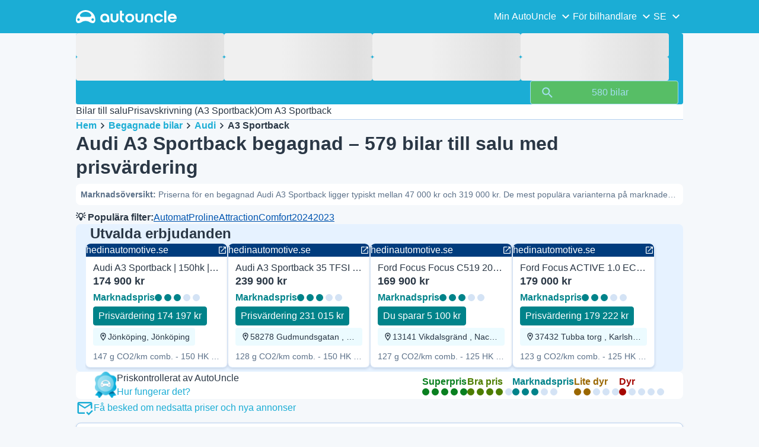

--- FILE ---
content_type: text/javascript
request_url: https://assets-fe.autouncle.com/next-build-assets/_next/static/chunks/6988-39562680195e463d.js
body_size: 2653
content:
try{!function(){var e="undefined"!=typeof window?window:"undefined"!=typeof global?global:"undefined"!=typeof globalThis?globalThis:"undefined"!=typeof self?self:{},t=(new e.Error).stack;t&&(e._sentryDebugIds=e._sentryDebugIds||{},e._sentryDebugIds[t]="28fd27bb-f0eb-4d7a-9a7d-27d81a8c4f70",e._sentryDebugIdIdentifier="sentry-dbid-28fd27bb-f0eb-4d7a-9a7d-27d81a8c4f70")}()}catch(e){}"use strict";(self.webpackChunk_N_E=self.webpackChunk_N_E||[]).push([[6988],{1150:(e,t,n)=>{Object.defineProperty(t,"__esModule",{value:!0}),Object.defineProperty(t,"default",{enumerable:!0,get:function(){return i}});let r=n(95155),a=n(12115),l=n(24437);function u(e){return{default:e&&"default"in e?e.default:e}}n(36552);let o={loader:()=>Promise.resolve(u(()=>null)),loading:null,ssr:!0},i=function(e){let t={...o,...e},n=(0,a.lazy)(()=>t.loader().then(u)),i=t.loading;function d(e){let u=i?(0,r.jsx)(i,{isLoading:!0,pastDelay:!0,error:null}):null,o=!t.ssr||!!t.loading,d=o?a.Suspense:a.Fragment,s=t.ssr?(0,r.jsxs)(r.Fragment,{children:[null,(0,r.jsx)(n,{...e})]}):(0,r.jsx)(l.BailoutToCSR,{reason:"next/dynamic",children:(0,r.jsx)(n,{...e})});return(0,r.jsx)(d,{...o?{fallback:u}:{},children:s})}return d.displayName="LoadableComponent",d}},4853:(e,t)=>{Object.defineProperty(t,"__esModule",{value:!0}),!function(e,t){for(var n in t)Object.defineProperty(e,n,{enumerable:!0,get:t[n]})}(t,{cancelIdleCallback:function(){return r},requestIdleCallback:function(){return n}});let n="undefined"!=typeof self&&self.requestIdleCallback&&self.requestIdleCallback.bind(window)||function(e){let t=Date.now();return self.setTimeout(function(){e({didTimeout:!1,timeRemaining:function(){return Math.max(0,50-(Date.now()-t))}})},1)},r="undefined"!=typeof self&&self.cancelIdleCallback&&self.cancelIdleCallback.bind(window)||function(e){return clearTimeout(e)};("function"==typeof t.default||"object"==typeof t.default&&null!==t.default)&&void 0===t.default.__esModule&&(Object.defineProperty(t.default,"__esModule",{value:!0}),Object.assign(t.default,t),e.exports=t.default)},8567:(e,t,n)=>{Object.defineProperty(t,"__esModule",{value:!0}),Object.defineProperty(t,"workAsyncStorage",{enumerable:!0,get:function(){return r.workAsyncStorageInstance}});let r=n(17828)},17828:(e,t,n)=>{Object.defineProperty(t,"__esModule",{value:!0}),Object.defineProperty(t,"workAsyncStorageInstance",{enumerable:!0,get:function(){return r}});let r=(0,n(64054).createAsyncLocalStorage)()},20063:(e,t,n)=>{var r=n(47260);n.o(r,"usePathname")&&n.d(t,{usePathname:function(){return r.usePathname}}),n.o(r,"useRouter")&&n.d(t,{useRouter:function(){return r.useRouter}}),n.o(r,"useSearchParams")&&n.d(t,{useSearchParams:function(){return r.useSearchParams}}),n.o(r,"useSelectedLayoutSegments")&&n.d(t,{useSelectedLayoutSegments:function(){return r.useSelectedLayoutSegments}})},24437:(e,t,n)=>{function r(e){let{reason:t,children:n}=e;return n}Object.defineProperty(t,"__esModule",{value:!0}),Object.defineProperty(t,"BailoutToCSR",{enumerable:!0,get:function(){return r}}),n(24553)},36552:(e,t,n)=>{function r(e){let{moduleIds:t}=e;return null}Object.defineProperty(t,"__esModule",{value:!0}),Object.defineProperty(t,"PreloadChunks",{enumerable:!0,get:function(){return r}}),n(95155),n(47650),n(8567),n(77278)},41402:(e,t,n)=>{Object.defineProperty(t,"__esModule",{value:!0}),!function(e,t){for(var n in t)Object.defineProperty(e,n,{enumerable:!0,get:t[n]})}(t,{default:function(){return _},handleClientScriptLoad:function(){return y},initScriptLoader:function(){return p}});let r=n(95845),a=n(86934),l=n(95155),u=r._(n(47650)),o=a._(n(12115)),i=n(82073),d=n(94681),s=n(4853),c=new Map,f=new Set,b=e=>{let{src:t,id:n,onLoad:r=()=>{},onReady:a=null,dangerouslySetInnerHTML:l,children:o="",strategy:i="afterInteractive",onError:s,stylesheets:b}=e,y=n||t;if(y&&f.has(y))return;if(c.has(t)){f.add(y),c.get(t).then(r,s);return}let p=()=>{a&&a(),f.add(y)},g=document.createElement("script"),_=new Promise((e,t)=>{g.addEventListener("load",function(t){e(),r&&r.call(this,t),p()}),g.addEventListener("error",function(e){t(e)})}).catch(function(e){s&&s(e)});l?(g.innerHTML=l.__html||"",p()):o?(g.textContent="string"==typeof o?o:Array.isArray(o)?o.join(""):"",p()):t&&(g.src=t,c.set(t,_)),(0,d.setAttributesFromProps)(g,e),"worker"===i&&g.setAttribute("type","text/partytown"),g.setAttribute("data-nscript",i),b&&(e=>{if(u.default.preinit)return e.forEach(e=>{u.default.preinit(e,{as:"style"})});{let t=document.head;e.forEach(e=>{let n=document.createElement("link");n.type="text/css",n.rel="stylesheet",n.href=e,t.appendChild(n)})}})(b),document.body.appendChild(g)};function y(e){let{strategy:t="afterInteractive"}=e;"lazyOnload"===t?window.addEventListener("load",()=>{(0,s.requestIdleCallback)(()=>b(e))}):b(e)}function p(e){e.forEach(y),[...document.querySelectorAll('[data-nscript="beforeInteractive"]'),...document.querySelectorAll('[data-nscript="beforePageRender"]')].forEach(e=>{let t=e.id||e.getAttribute("src");f.add(t)})}function g(e){let{id:t,src:n="",onLoad:r=()=>{},onReady:a=null,strategy:d="afterInteractive",onError:c,stylesheets:y,...p}=e,{updateScripts:g,scripts:_,getIsSsr:h,appDir:m,nonce:v}=(0,o.useContext)(i.HeadManagerContext);v=p.nonce||v;let O=(0,o.useRef)(!1);(0,o.useEffect)(()=>{let e=t||n;O.current||(a&&e&&f.has(e)&&a(),O.current=!0)},[a,t,n]);let j=(0,o.useRef)(!1);if((0,o.useEffect)(()=>{if(!j.current){if("afterInteractive"===d)b(e);else"lazyOnload"===d&&("complete"===document.readyState?(0,s.requestIdleCallback)(()=>b(e)):window.addEventListener("load",()=>{(0,s.requestIdleCallback)(()=>b(e))}));j.current=!0}},[e,d]),("beforeInteractive"===d||"worker"===d)&&(g?(_[d]=(_[d]||[]).concat([{id:t,src:n,onLoad:r,onReady:a,onError:c,...p,nonce:v}]),g(_)):h&&h()?f.add(t||n):h&&!h()&&b({...e,nonce:v})),m){if(y&&y.forEach(e=>{u.default.preinit(e,{as:"style"})}),"beforeInteractive"===d)if(!n)return p.dangerouslySetInnerHTML&&(p.children=p.dangerouslySetInnerHTML.__html,delete p.dangerouslySetInnerHTML),(0,l.jsx)("script",{nonce:v,dangerouslySetInnerHTML:{__html:"(self.__next_s=self.__next_s||[]).push("+JSON.stringify([0,{...p,id:t}])+")"}});else return u.default.preload(n,p.integrity?{as:"script",integrity:p.integrity,nonce:v,crossOrigin:p.crossOrigin}:{as:"script",nonce:v,crossOrigin:p.crossOrigin}),(0,l.jsx)("script",{nonce:v,dangerouslySetInnerHTML:{__html:"(self.__next_s=self.__next_s||[]).push("+JSON.stringify([n,{...p,id:t}])+")"}});"afterInteractive"===d&&n&&u.default.preload(n,p.integrity?{as:"script",integrity:p.integrity,nonce:v,crossOrigin:p.crossOrigin}:{as:"script",nonce:v,crossOrigin:p.crossOrigin})}return null}Object.defineProperty(g,"__nextScript",{value:!0});let _=g;("function"==typeof t.default||"object"==typeof t.default&&null!==t.default)&&void 0===t.default.__esModule&&(Object.defineProperty(t.default,"__esModule",{value:!0}),Object.assign(t.default,t),e.exports=t.default)},64054:(e,t)=>{Object.defineProperty(t,"__esModule",{value:!0}),!function(e,t){for(var n in t)Object.defineProperty(e,n,{enumerable:!0,get:t[n]})}(t,{bindSnapshot:function(){return u},createAsyncLocalStorage:function(){return l},createSnapshot:function(){return o}});let n=Object.defineProperty(Error("Invariant: AsyncLocalStorage accessed in runtime where it is not available"),"__NEXT_ERROR_CODE",{value:"E504",enumerable:!1,configurable:!0});class r{disable(){throw n}getStore(){}run(){throw n}exit(){throw n}enterWith(){throw n}static bind(e){return e}}let a="undefined"!=typeof globalThis&&globalThis.AsyncLocalStorage;function l(){return a?new a:new r}function u(e){return a?a.bind(e):r.bind(e)}function o(){return a?a.snapshot():function(e,...t){return e(...t)}}},67909:(e,t,n)=>{n.d(t,{default:()=>a.a});var r=n(86278),a=n.n(r)},68321:(e,t,n)=>{n.d(t,{default:()=>a.a});var r=n(41402),a=n.n(r)},86278:(e,t,n)=>{Object.defineProperty(t,"__esModule",{value:!0}),Object.defineProperty(t,"default",{enumerable:!0,get:function(){return a}});let r=n(95845)._(n(1150));function a(e,t){var n;let a={};"function"==typeof e&&(a.loader=e);let l={...a,...t};return(0,r.default)({...l,modules:null==(n=l.loadableGenerated)?void 0:n.modules})}("function"==typeof t.default||"object"==typeof t.default&&null!==t.default)&&void 0===t.default.__esModule&&(Object.defineProperty(t.default,"__esModule",{value:!0}),Object.assign(t.default,t),e.exports=t.default)}}]);

--- FILE ---
content_type: text/javascript
request_url: https://assets-fe.autouncle.com/next-build-assets/_next/static/chunks/7492-697a8ebd7bd0fce3.js
body_size: 5162
content:
try{!function(){var e="undefined"!=typeof window?window:"undefined"!=typeof global?global:"undefined"!=typeof globalThis?globalThis:"undefined"!=typeof self?self:{},t=(new e.Error).stack;t&&(e._sentryDebugIds=e._sentryDebugIds||{},e._sentryDebugIds[t]="92cfd6e7-5408-4a8c-b8c8-1a69b6e65c7f",e._sentryDebugIdIdentifier="sentry-dbid-92cfd6e7-5408-4a8c-b8c8-1a69b6e65c7f")}()}catch(e){}(self.webpackChunk_N_E=self.webpackChunk_N_E||[]).push([[7492],{908:(e,t,r)=>{"use strict";r.d(t,{A:()=>f});var n=r(95155),a=r(41848),l=r(7292),s=r(12115),i=r(71980),c=r(82445),o=r(60783),u=r.n(o),d=r(11330);let f=e=>{let{headingLevel:t,children:r,title:o,subtitle:f,fullWidth:h=!1,arrowStyle:g="primary",currentItem:v=0,inViewThreshold:m=1,onChange:p,ariaLabelPrev:w,ariaLabelNext:x,labelElement:b,rounded:_,behavior:A="smooth",withShadow:j,hideArrows:y}=e,k=r.length,N=(0,s.useRef)(null),L=(0,s.useRef)(""),[E,O]=(0,s.useState)(!1),[R,C]=(0,s.useState)(!0),[I,D]=(0,s.useState)(!1),P=(0,s.useRef)({startX:0,scrollLeft:0,down:!1}),S=(0,s.useRef)([]),T=(0,s.useRef)(!1),B=(0,s.useRef)(!1),z=()=>{let e=S.current.findIndex(e=>e);-1!==e&&p(e),D(S.current[S.current.length-1])};(0,s.useEffect)(()=>{S.current.length!==r.length&&(S.current=r.map((e,t)=>S.current[t]||!1))},[r]);let M=(0,s.useCallback)(e=>{var t;if(e>=0&&(null==(t=N.current)?void 0:t.children)&&e<N.current.children.length){let t=N.current.children[e];null==t||t.scrollIntoView({behavior:A,block:"nearest",inline:"start"})}},[A]);(0,s.useEffect)(()=>{0!==v&&(B.current=!0),B.current&&(T.current=!0,M(v))},[v,M]),(0,s.useEffect)(()=>{let e=N.current;e&&'"no-touch"'===window.getComputedStyle(e,"::after").content&&C(!1)},[]);let X=e=>{e.preventDefault(),P.current.down=!1,E&&(z(),O(!1))};return(0,n.jsxs)("div",{className:u().carousel,"data-scrolling":E,"data-full-width":h,"data-arrow-style":g,"data-rounded":_,"data-behavior":A,"data-hide-arrows":y,...(0,d.A)("with-shadow",j),children:[o&&(0,n.jsx)("div",{className:u().header,children:(0,n.jsxs)("div",{className:u()["header-text-container"],children:[(0,n.jsx)(i.A,{level:t,className:u().title,children:o}),f&&(0,n.jsx)("p",{className:u().subtitle,children:f})]})}),(0,n.jsxs)("div",{className:u()["slides-container"],children:[(0,n.jsx)("div",{className:u()["slides-container-inner"],ref:N,onScroll:()=>{E||(L.current&&clearTimeout(L.current),L.current=setTimeout(()=>{z()},100))},...!R&&{onMouseDown:e=>{e.preventDefault();let t=N.current;P.current={startX:e.pageX-t.offsetLeft,scrollLeft:t.scrollLeft,down:!0}},onMouseMove:e=>{if(!P.current.down)return;let t=N.current;e.preventDefault(),O(!0);let r=e.pageX-t.offsetLeft-P.current.startX;t.scrollLeft=P.current.scrollLeft-r},onMouseUp:X,onMouseLeave:X,onClick:e=>{E&&(e.stopPropagation(),e.preventDefault())}},children:s.Children.map(r,(e,t)=>(0,n.jsx)(a.pL,{threshold:m,rootMargin:"1px",onChange:e=>{S.current[t]=e},className:u().slide,root:N.current,children:e}))}),(0,n.jsx)("button",{type:"button",className:"".concat(u().arrow),"aria-label":w,onClick:e=>{e.stopPropagation(),(()=>{if(h){v-1>=0&&p(v-1);return}let e=v-S.current.filter(e=>e).length+1;p(e>0?e:0)})()},disabled:0===v,children:(0,n.jsx)(c.A,{svg:(0,n.jsx)(l.J,{}),size:"lg"})}),(0,n.jsx)("button",{type:"button",className:"".concat(u().arrow," ").concat(u()["arrow-right"]),"aria-label":x,onClick:e=>{e.stopPropagation(),(()=>{if(h){v+1<k&&p(v+1);return}let e=v+S.current.filter(e=>e).length-1;p(e<k?e:k)})()},disabled:I||v===r.length-1,children:(0,n.jsx)(c.A,{svg:(0,n.jsx)(l.c,{}),size:"lg"})}),b&&(0,n.jsx)("div",{className:u().label,children:b})]})]})}},3439:e=>{e.exports={button:"_gOAPY",content:"_5xorU","secondary-content":"_uTGvD","main-content":"_J4qUX","left-icon":"__SEK_","right-icon":"_agIf5",skeleton:"_7Q7y2","skeleton-loading":"_TSi0q"}},3729:(e,t,r)=>{"use strict";r.r(t),r.d(t,{default:()=>s});var n,a=r(12115);function l(){return(l=Object.assign?Object.assign.bind():function(e){for(var t=1;t<arguments.length;t++){var r=arguments[t];for(var n in r)({}).hasOwnProperty.call(r,n)&&(e[n]=r[n])}return e}).apply(null,arguments)}let s=function(e){return a.createElement("svg",l({viewBox:"0 0 24 24",xmlns:"http://www.w3.org/2000/svg"},e),n||(n=a.createElement("path",{d:"m18.898 6.1-1.014-1a.312.312 0 0 0-.406 0L12 10.5 6.52 5.1a.312.312 0 0 0-.405 0L5.1 6.1a.3.3 0 0 0 0 .4l5.478 5.4-5.478 5.4a.3.3 0 0 0 0 .4l1.015 1c.101.1.304.1.405 0L12 13.3l5.478 5.4c.101.1.304.1.406 0l1.014-1c.102-.1.102-.3 0-.4l-5.478-5.4 5.478-5.4c.102-.1.102-.3 0-.4Z"})))}},7292:(e,t,r)=>{"use strict";r.d(t,{J:()=>s,c:()=>i.default});var n,a=r(12115);function l(){return(l=Object.assign?Object.assign.bind():function(e){for(var t=1;t<arguments.length;t++){var r=arguments[t];for(var n in r)({}).hasOwnProperty.call(r,n)&&(e[n]=r[n])}return e}).apply(null,arguments)}let s=function(e){return a.createElement("svg",l({viewBox:"0 0 24 24",xmlns:"http://www.w3.org/2000/svg"},e),n||(n=a.createElement("path",{d:"m15.5 7.2-1-1c-.1-.1-.3-.1-.4 0l-5.6 5.6c-.1.1-.1.3 0 .4l5.6 5.6c.1.1.3.1.4 0l1-1c.1-.1.1-.3 0-.4L11.1 12l4.4-4.4c.1-.1.1-.3 0-.4Z"})))};var i=r(31221)},8573:e=>{e.exports={visible:"_FWBK1"}},8937:(e,t,r)=>{"use strict";r.d(t,{l:()=>n});let n=(e,t)=>e===t},10313:(e,t,r)=>{"use strict";r.d(t,{A:()=>a});var n=r(95155);r(12115);let a=e=>{let{children:t,className:r,href:a,type:l,disabled:s,onClick:i,...c}=e,o={},u="button";return a?(u="a",o.href=a):(o.type=l,o.disabled=s),(0,n.jsx)(u,{className:r,onClick:i&&(e=>{e.preventDefault(),i(e,a)}),...o,...c,children:t})}},13910:e=>{e.exports={placeholder:"_Jcy8S","image-container":"_1FTbS",text:"_Vf18g"}},18632:(e,t,r)=>{"use strict";r.d(t,{A:()=>n});let n=e=>"se"===e?"sv":e},28768:(e,t,r)=>{"use strict";r.d(t,{Jy:()=>a,XG:()=>n,pX:()=>l});let n="https://fe-assets.autouncle.com/images",a="[data-uri]",l=4},30942:(e,t,r)=>{"use strict";r.d(t,{default:()=>i});var n=r(95155),a=r(95559),l=r(22919),s=r(76898);let i=e=>{let{auRating:t,youSaveDifference:r,noRatingReasons:i,estimatedPrice:c,size:o="sm",country:u}=e,{t:d}=(0,s.Bd)(),f=r?d("common:ratings.savingsLabel",{savings:(0,l.A)(u.defaultLocale,u.currency.code).format(null!=r?r:0)}):"",h=(null==i?void 0:i[0])?d("common:ratings.noRatingReasons.".concat(i[0])):"",g=c?d("common:ratings.estimatedPrice",{price:(0,l.A)(u.defaultLocale,u.currency.code).format(null!=c?c:0)}):"";return(0,n.jsx)(a.A,{text:(e=>{let{youSaveDifferenceText:t,noRatingReasonText:r,noRatingDefaultText:n,estimatedPriceText:a,noRatingReasons:l,youSaveDifference:s,estimatedPrice:i}=e;return l.length>0?r:s?t:0!==l.length||i?a:n})({youSaveDifference:r,noRatingReasons:i,youSaveDifferenceText:f,noRatingReasonText:h,noRatingDefaultText:d("common:ratings.priceRating.0"),estimatedPriceText:g,estimatedPrice:c}),type:"rating-".concat(t),size:o})}},31221:(e,t,r)=>{"use strict";r.r(t),r.d(t,{default:()=>s});var n,a=r(12115);function l(){return(l=Object.assign?Object.assign.bind():function(e){for(var t=1;t<arguments.length;t++){var r=arguments[t];for(var n in r)({}).hasOwnProperty.call(r,n)&&(e[n]=r[n])}return e}).apply(null,arguments)}let s=function(e){return a.createElement("svg",l({viewBox:"0 0 24 24",xmlns:"http://www.w3.org/2000/svg"},e),n||(n=a.createElement("path",{d:"m9.5 6.2-1 1c-.1.1-.1.3 0 .4l4.4 4.4-4.4 4.4c-.1.1-.1.3 0 .4l1 1c.1.1.3.1.4 0l5.6-5.6c.1-.1.1-.3 0-.4L9.9 6.2c-.1-.1-.3-.1-.4 0Z"})))}},40782:e=>{e.exports={"featured-card":"_ELO7r",header:"_BsD1j",headline:"_ZphWA",image:"_43GL6","image-label":"_iCxIa",body:"_GAcuU",title:"_5_0F6",subtitle:"_KGtwS",focus:"_H_jO6",children:"_EB5Dw",footer:"_ScjOE"}},49278:e=>{e.exports={section:"_Fl_d6",header:"_8I31O",title:"_AedzX",subtitle:"_i6tbm","title-container":"__98gK",icon:"_b1efp","header-container":"_nIoqV"}},56437:(e,t,r)=>{"use strict";r.d(t,{$:()=>d,default:()=>f});var n=r(95155);r(12115);var a=r(79664),l=r.n(a),s=r(82445),i=r(10313),c=r(3439),o=r.n(c);let u=e=>{let{size:t,fullWidth:r=!1,autoHeight:a=!1}=e;return(0,n.jsx)("div",{className:o().skeleton,"data-size":t,"data-full-width":r,"data-auto-height":a})},d=e=>{let{children:t,href:r,type:a,disabled:c,color:d,secondLine:f,fullWidth:h=!1,size:g="medium",weight:v,leftIcon:m,leftIconSvgHref:p,rightIcon:w,rightIconSvgHref:x,fontSize:b="md",onClick:_,truncate:A,textAlign:j="center",autoHeight:y,removeOwnBox:k,borderRadius:N,shadow:L,loading:E,className:O,...R}=e;return E?(0,n.jsx)(u,{size:g,fullWidth:h,autoHeight:y}):(0,n.jsxs)(i.A,{className:l()(o().button,O),"data-color":d,"data-size":g,"data-full-width":h,"data-truncate":A,"data-text-align":j,"data-auto-height":y,"data-weight":v,"data-font-size":b,"data-remove-own-box":k,"data-border-radius":N,"data-shadow":L,onClick:_,href:r,type:a,disabled:c,...R,children:[(m||p)&&(0,n.jsx)("span",{className:o()["left-icon"],children:(0,n.jsx)(s.A,{svg:m,svgHref:p,"aria-hidden":"true",size:"md"})}),(0,n.jsxs)("div",{className:o().content,children:[(0,n.jsx)("div",{className:o()["main-content"],children:t}),f&&(0,n.jsx)("div",{className:o()["secondary-content"],children:f})]}),(w||x)&&(0,n.jsx)("span",{className:o()["right-icon"],children:(0,n.jsx)(s.A,{svg:w,svgHref:x,"aria-hidden":"true",size:"md"})})]})},f=d},58500:(e,t,r)=>{"use strict";r.d(t,{A:()=>n});let n=(e,t)=>{window.location.href=e}},60783:e=>{e.exports={carousel:"_MsyUc",header:"_ClmBM",title:"_vtYGR",subtitle:"_P3aDu","slides-container":"_lcOjY","slides-container-inner":"_7mr3J",slide:"_gWGxh",arrow:"_0SLXN","arrow-right":"_7V_h_",label:"_mfzB1",sro:"_CRtS9",slides:"_uPpIz"}},61997:(e,t,r)=>{"use strict";r.d(t,{default:()=>f});var n=r(95155),a=r(28768),l=r(10313),s=r(34334),i=r(27661),c=r(82445),o=r(15239),u=r(66539),d=r(98763);let f=e=>{let{advertiseYourCarLink:t,sourceIdentifier:r,text:f}=e;return(0,n.jsx)(l.A,{href:t,color:"link",onClick:()=>{(0,d.A)("click_advertise_your_car_link",{sourceElement:"featured_cars_carousel",sourceIdentifier:r}).then(()=>{window.open(t,"_blank")})},rel:"nofollow",children:(0,n.jsxs)(s.A,{layout:"horizontal",gap:"none",alignItems:"center",children:[(0,n.jsx)(o.default,{src:"".concat(a.XG,"/shop.svg"),alt:f,width:24,height:24,style:{marginRight:"6px"}}),(0,n.jsx)(i.A,{font:"body-base",weight:"bold",color:"link",underline:!0,children:f}),(0,n.jsx)(c.A,{svg:(0,n.jsx)(u.c,{}),color:"link",block:!0})]})})}},64556:(e,t,r)=>{"use strict";r.d(t,{default:()=>u});var n=r(95155),a=r(98309),l=r(8937),s=r(58500),i=r(26108),c=r(10313),o=r(20063);r(12115);let u=e=>{let{vdpPath:t,outgoingPath:r,id:u,sourceName:d,isFeatured:f,isPaidClick:h,auRating:g,eventTargetProps:v,outgoingRef:m,itemIndex:p,children:w}=e,x=(0,o.useRouter)(),b=(0,l.l)(r,t);return(0,n.jsx)(c.A,{href:r,onClick:(e,t)=>{b?(0,s.A)(t,x):(0,a.A)(t,{carId:u,sourceName:d,isFeatured:f,isPaidClick:h,sourceElement:"featured_cars_carousel",sourceIdentifier:v.sourceIdentifier,auRating:g},m,()=>{let e={itemIndex:p+1,sourceIdentifier:v.sourceIdentifier,carId:u};(0,i.x)("interact_featured_carousel",e)})},target:b?void 0:"_blank",rel:b?void 0:"noopener nofollow sponsored",children:w})}},66539:(e,t,r)=>{"use strict";r.d(t,{c:()=>n.default});var n=r(31221)},71486:(e,t,r)=>{"use strict";r.d(t,{A:()=>a});var n=r(12115);let a=e=>{let{initialValue:t=null,children:r}=e;return r((0,n.useState)(t))}},76526:(e,t,r)=>{"use strict";r.d(t,{f:()=>n});let n="#1BADD5"},76898:(e,t,r)=>{"use strict";r.d(t,{Bd:()=>o,TranslationProvider:()=>c,WR:()=>u});var n=r(95155),a=r(12115);let l=(0,a.createContext)(null);function s(e,t){return t.split(".").reduce((e,t)=>e&&void 0!==e[t]?e[t]:void 0,e)}function i(e){let t=arguments.length>1&&void 0!==arguments[1]?arguments[1]:{};return e.replace(/\{\{(\w+)\}\}/g,(e,r)=>{var n,a;return null!=(a=null==(n=t[r])?void 0:n.toString())?a:"{{".concat(r,"}}")})}let c=e=>{let{children:t,data:r}=e,c=(0,a.useMemo)(()=>{let{lang:e,translations:t,namespaces:n}=r;return{lang:e,translations:t,namespaces:n,t:function(e,t){return function(r){let n=arguments.length>1&&void 0!==arguments[1]?arguments[1]:{},a=!0===n.returnObjects;if(r.includes(":")){let[t,l]=r.split(":"),c=e[t];if(c){let e=s(c,l);if(void 0!==e&&(a||"string"==typeof e))return"string"==typeof e?i(e,n):e}}for(let l of t){let t=e[l];if(t){let e=s(t,r);if(void 0!==e&&(a||"string"==typeof e))return"string"==typeof e?i(e,n):e}}return console.warn("Translation not found for key: ".concat(r)),r}}(t,n),getNamespace:e=>(function(e,t){return function(r){let n=arguments.length>1&&void 0!==arguments[1]?arguments[1]:{},a=!0===n.returnObjects,l=e[t];if(l){let e=s(l,r);if(void 0!==e&&(a||"string"==typeof e))return"string"==typeof e?i(e,n):e}return console.warn("Translation not found for namespace ".concat(t,", key: ").concat(r)),r}})(t,e)}},[r]);return(0,n.jsx)(l.Provider,{value:c,children:t})};function o(){let e=(0,a.useContext)(l);if(!e)throw Error("useTranslation must be used within a TranslationProvider");return e}function u(){let{lang:e,translations:t,namespaces:r}=o();return{lang:e,translations:t,namespaces:r}}},81349:(e,t,r)=>{"use strict";r.r(t),r.d(t,{default:()=>s});var n,a=r(12115);function l(){return(l=Object.assign?Object.assign.bind():function(e){for(var t=1;t<arguments.length;t++){var r=arguments[t];for(var n in r)({}).hasOwnProperty.call(r,n)&&(e[n]=r[n])}return e}).apply(null,arguments)}let s=function(e){return a.createElement("svg",l({viewBox:"0 0 24 24",xmlns:"http://www.w3.org/2000/svg"},e),n||(n=a.createElement("path",{d:"m9 16.2-4-4c-.1-.1-.3-.1-.4 0l-1 1c-.1.1-.1.3 0 .4l5.2 5.2c.1.1.3.1.4 0L20.8 7.2c.1-.1.1-.3 0-.4l-1-1c-.1-.1-.3-.1-.4 0L9 16.2Z"})))}},89919:(e,t,r)=>{"use strict";r.d(t,{default:()=>c});var n=r(95155),a=r(71486),l=r(908),s=r(12115),i=r(76898);let c=e=>{let{hideArrows:t,children:r}=e,c=(0,s.useRef)(!1),{t:o}=(0,i.Bd)();return(0,n.jsx)(a.A,{initialValue:0,children:e=>{let[a,s]=e;return(0,n.jsx)(l.A,{hideArrows:t,inViewThreshold:.1,headingLevel:3,currentItem:a,onChange:e=>{s(e),c.current=!0},ariaLabelNext:o("common:controls.next"),ariaLabelPrev:o("common:controls.previous"),children:c.current?r:r.slice(0,4)})}})}},95559:(e,t,r)=>{"use strict";r.d(t,{A:()=>o});var n=r(95155);r(12115);var a=r(96449),l=r.n(a),s=r(79664),i=r.n(s),c=r(48516);let o=e=>{let{text:t,iconLeft:r,iconLeftSvgHref:a,iconRight:s,iconRightSvgHref:o,shape:u="square",shade:d="subtle",type:f="default",textTransform:h="default",size:g="sm",gap:v,weight:m="medium",border:p=!0,className:w}=e;return(0,n.jsxs)("div",{className:i()(l().label,w),"data-type":f,"data-shape":u,"data-shade":d,"data-size":g,"data-border":p,"data-weight":m,"data-text-transform":h,"data-gap":v,children:[(r||a)&&(0,n.jsx)("div",{className:l().icon,children:a?(0,n.jsx)(c.A,{svgHref:a}):r}),(0,n.jsx)("span",{className:l().text,children:t}),(s||o)&&o?(0,n.jsx)(c.A,{svgHref:o,className:l().icon}):(0,n.jsx)("div",{className:l().icon,children:s})]})}},96449:e=>{e.exports={label:"_x4zE1",icon:"_tOaZb",text:"_eMFHA"}},98309:(e,t,r)=>{"use strict";r.d(t,{A:()=>s});var n=r(99986),a=r(42248),l=r(26108);let s=(e,t,r,s)=>{try{s&&s();let e=new URL(window.location.href).searchParams.get("c_uuid"),r={...t,...e&&{isReturnToDealer:!0}};(0,l.F)(r)}catch(e){(0,a.A)(e)}finally{window.open(((e,t)=>{let r=(0,n.A)(navigator.userAgent)?"mobile":"desktop",{page:a,source:l}=t,s=t.identifier.includes(":")?t.identifier.split(":")[1]:t.identifier,i=e.includes("?")?"&":"?";return"".concat(e).concat(i,"ref=").concat("web",":").concat(r,":").concat(a,":").concat(l,":").concat(s)})(e,r),"_blank")}}}}]);

--- FILE ---
content_type: text/javascript
request_url: https://assets-fe.autouncle.com/next-build-assets/_next/static/chunks/main-app-4277ba3bb3999f4b.js
body_size: 1536
content:
try{!function(){var e="undefined"!=typeof window?window:"undefined"!=typeof global?global:"undefined"!=typeof globalThis?globalThis:"undefined"!=typeof self?self:{},a=(new e.Error).stack;a&&(e._sentryDebugIds=e._sentryDebugIds||{},e._sentryDebugIds[a]="bc7f59a6-a335-44a1-b9bf-8526031bd18c",e._sentryDebugIdIdentifier="sentry-dbid-bc7f59a6-a335-44a1-b9bf-8526031bd18c")}()}catch(e){}(self.webpackChunk_N_E=self.webpackChunk_N_E||[]).push([[7358],{19393:()=>{},34337:(e,a,t)=>{"use strict";t.d(a,{P:()=>r,l:()=>n});let r="Internal server error",n="AbortError"},64793:(e,a,t)=>{"use strict";var r=t(42014),n=t(34198);let s=["globalThis is not defined","https://searchaggr-dre.dt.dbankcloud.com/search/api/v1/webtranslation_detect","_AutofillCallbackHandler","Unknown root exit status."],i=["top.GLOBALS","originalCreateNotification","canvas.contentDocument","MyApp_RemoveAllHighlights","http://tt.epicplay.com","Can't find variable: ZiteReader","jigsaw is not defined","ComboSearch is not defined","http://loading.retry.widdit.com/","atomicFindClose","fb_xd_fragment","bmi_SafeAddOnload","EBCallBackMessageReceived","conduitPage","Script error.","Unknown root exit status.","https://reactjs.org/docs/error-decoder.html?invariant=329",/Minified React error #329/,"Network response status was not 200","Cannot read properties of null (reading 'frameElement')",t(34337).P];globalThis._sentryRewritesTunnelPath=void 0,globalThis.SENTRY_RELEASE={id:"0f89fdd3b24652cabd3a49cf2394d5e72d28e18e"},globalThis._sentryBasePath=void 0,globalThis._sentryNextJsVersion="15.5.9",globalThis._sentryRewriteFramesAssetPrefixPath="/next-build-assets",globalThis._sentryAssetPrefix="https://assets-fe.autouncle.com/next-build-assets",globalThis._sentryExperimentalThirdPartyOriginStackFrames=void 0,globalThis._sentryRouteManifest='{"dynamicRoutes":[{"path":"/:lang/car-valuation","regex":"^/([^/]+)/car-valuation$","paramNames":["lang"]},{"path":"/:lang/price-information/:slug*","regex":"^/([^/]+)/price-information/(.+)$","paramNames":["lang","slug"]},{"path":"/:lang/redirect-to-store","regex":"^/([^/]+)/redirect-to-store$","paramNames":["lang"]},{"path":"/:lang/compare","regex":"^/([^/]+)/compare$","paramNames":["lang"]},{"path":"/:lang/contact","regex":"^/([^/]+)/contact$","paramNames":["lang"]},{"path":"/:lang/cookie_policy","regex":"^/([^/]+)/cookie_policy$","paramNames":["lang"]},{"path":"/:lang/d/:id","regex":"^/([^/]+)/d/([^/]+)$","paramNames":["lang","id"]},{"path":"/:lang/faq","regex":"^/([^/]+)/faq$","paramNames":["lang"]},{"path":"/:lang/privacy","regex":"^/([^/]+)/privacy$","paramNames":["lang"]},{"path":"/:lang/cars_search/:slug*?","regex":"^/([^/]+)/cars_search(?:/(.*))?$","paramNames":["lang","slug"]}],"staticRoutes":[]}',(0,r.Ts)({dsn:"https://4221ec01663e3772fa8903d9a2fc4654@o4505091544449024.ingest.us.sentry.io/4505091545890816",allowUrls:[/https?:\/\/(.*\.)?autouncle\.[a-z]+/],sampleRate:.2,tracesSampleRate:0,debug:!1,replaysOnErrorSampleRate:0,replaysSessionSampleRate:0,beforeSend:(e,a)=>{var t;if(null==(t=e.server_name)?void 0:t.includes("warmer"))return null;let r=a.originalException;if(s.some(e=>{var a;return null==(a=r.message)?void 0:a.includes(e)}))return null;if(e.exception&&e.exception.values){let a=e.exception.values;for(let e=0;e<a.length;e+=1){let t=a[e];if(t.value&&s.some(e=>t.value.includes(e)||/Unknown root exit status\./i.test(t.value)||/Minified React error #329/.test(t.value)))return null}}return e},ignoreErrors:i,integrations:[(0,n.d)({levels:["log","warn","error"]})],enableLogs:!0})},79246:(e,a,t)=>{Promise.resolve().then(t.t.bind(t,57150,23)),Promise.resolve().then(t.t.bind(t,81959,23)),Promise.resolve().then(t.t.bind(t,17989,23)),Promise.resolve().then(t.t.bind(t,63886,23)),Promise.resolve().then(t.t.bind(t,9766,23)),Promise.resolve().then(t.t.bind(t,15278,23)),Promise.resolve().then(t.t.bind(t,98924,23)),Promise.resolve().then(t.t.bind(t,24431,23)),Promise.resolve().then(t.bind(t,80622))}},e=>{var a=a=>e(e.s=a);e.O(0,[8441,5141],()=>(a(64793),a(1666),a(79246))),_N_E=e.O()}]);